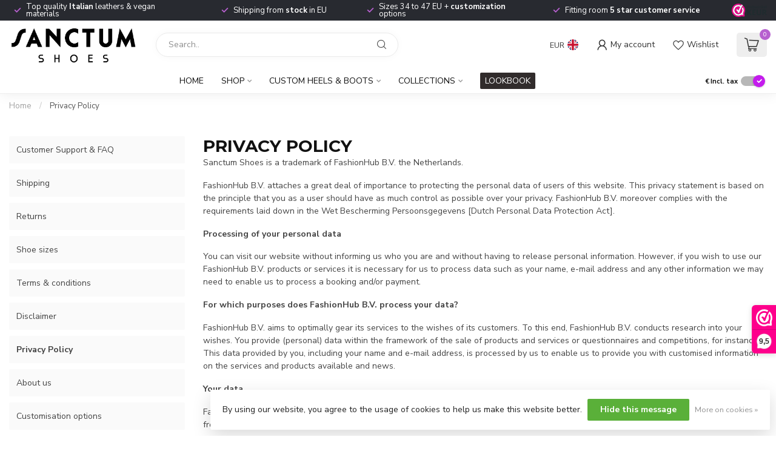

--- FILE ---
content_type: text/javascript;charset=utf-8
request_url: https://www.sanctumshoes.com/en/services/stats/pageview.js
body_size: -414
content:
// SEOshop 23-01-2026 05:14:14